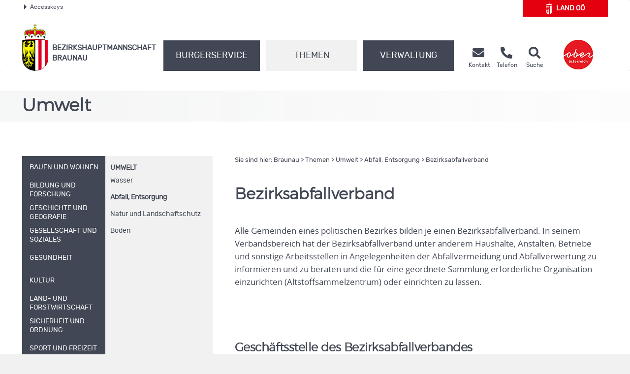

--- FILE ---
content_type: text/html;charset=UTF-8
request_url: https://www.land-oberoesterreich.gv.at/23611.htm
body_size: 11678
content:
<!DOCTYPE HTML>


<html lang="de" class="si-23611">
<head>







<meta http-equiv="Content-Type" content="text/html; charset=UTF-8">




<!-- PageParserMarkierungStart TITLE -->
<title>Braunau - Bezirksabfallverband</title>

<!-- PageParserMarkierungEnde TITLE -->
<!-- PageParserMarkierungStart HEADER -->
<meta name="keywords" content="">
<meta name="ooeNavLevel" content="12345678">
<meta name="pageID" content="A88778166D30459AB30EEC93C9225B33"/> 

<meta http-equiv="Content-Type" content="text/html; charset=utf-8">
<meta name="viewport" content="width=device-width, initial-scale=1.0, user-scalable=yes">
<meta name="verify-v1" content="RovEOJs7YADgykbVBDQrDIz56sS2kOw7HwzmUkYrqzk=">
<meta name="msvalidate.01" content="8E5ACCAF436810AE5202B68F196C21D4">
<link rel="apple-touch-icon" sizes="57x57" href="/files/ooe2015/cdneu/favicon/apple-icon-57x57.png">
<link rel="apple-touch-icon" sizes="60x60" href="/files/ooe2015/cdneu/favicon/apple-icon-60x60.png">
<link rel="apple-touch-icon" sizes="72x72" href="/files/ooe2015/cdneu/favicon/apple-icon-72x72.png">
<link rel="apple-touch-icon" sizes="76x76" href="/files/ooe2015/cdneu/favicon/apple-icon-76x76.png">
<link rel="apple-touch-icon" sizes="114x114" href="/files/ooe2015/cdneu/favicon/apple-icon-114x114.png">
<link rel="apple-touch-icon" sizes="120x120" href="/files/ooe2015/cdneu/favicon/apple-icon-120x120.png">
<link rel="apple-touch-icon" sizes="144x144" href="/files/ooe2015/cdneu/favicon/apple-icon-144x144.png">
<link rel="apple-touch-icon" sizes="152x152" href="/files/ooe2015/cdneu/favicon/apple-icon-152x152.png">
<link rel="apple-touch-icon" sizes="180x180" href="/files/ooe2015/cdneu/favicon/apple-icon-180x180.png">
<link rel="icon" type="image/png" sizes="192x192"  href="/files/ooe2015/cdneu/favicon/android-icon-192x192.png">
<link rel="icon" type="image/png" sizes="32x32" href="/files/ooe2015/cdneu/favicon/favicon-32x32.png">
<link rel="icon" type="image/png" sizes="96x96" href="/files/ooe2015/cdneu/favicon/favicon-96x96.png">
<link rel="icon" type="image/png" sizes="16x16" href="/files/ooe2015/cdneu/favicon/favicon-16x16.png">
<link rel="manifest" href="/files/ooe2015/cdneu/favicon/manifest.json">
<meta name="msapplication-TileColor" content="#ffffff">
<meta name="msapplication-TileImage" content="/files/ooe2015/cdneu/favicon/ms-icon-144x144.png">
<meta name="theme-color" content="#ffffff">
<meta name="geo.region" content="AT-4" /><meta name="geo.placename" content="Laab" /><meta name="geo.position" content="48.261246;13.044887" /><meta name="ICBM" content="48.261246, 13.044887" /><meta property="og:latitude" content="48.261246"><meta property="og:longitude" content="13.044887"><meta property="og:street_address" content="Hammersteinplatz 1"><meta property="og:locality" content="Braunau am Inn"><meta property="og:region" content="Oberoesterreich"><meta property="og:postal_code" content="5280"><meta property="og:phone_number" content="+43 77 22 803 0"><meta name="og:site_name" content="BH Braunau"><meta name="og:title" content="BH Braunau"><meta name="og:type" content="website"><meta name="og:url" content="http://www.land-oberoesterreich.gv.at/bh_braunau.htm"><meta name="og:description" content="Erhalten Sie rund um die Uhr Informationen aus Ihrem Bezirk."><meta name="og:image " content="http://www.land-oberoesterreich.gv.at/files/ooe2015/cdneu/schema/BH_Braunau.png"><meta name="image" property="og:image" content="https://www.land-oberoesterreich.gv.at/files/ooe2015/cdneu/schema/BH_Braunau.png"><meta name="og:image:type" content="image/png"><meta name="og:image:width" content="1200"><meta name="og:image:height" content="630"><script type="application/ld+json">{"@context": "http://schema.org/","@type": "Organization","url": "http://www.land-oberoesterreich.gv.at/bh_braunau.htm","logo": "http://www.land-oberoesterreich.gv.at/files/ooe2015/cdneu/schema/BH_Braunau.png"}</script><script type="application/ld+json">{"@context": "http://schema.org/","@type": "Place","address": {"@type": "PostalAddress","addressLocality": "Braunau am Inn", "postalCode": "5280", "streetAddress": "Hammersteinplatz 1"}}</script>

<link href="/files/ooe2015/cdneu/css/ooeGui2015.css" rel="stylesheet" type="text/css" media="screen, print">
<link href="/files/ooe2015/cdneu/css/flexslider.css" rel="stylesheet" type="text/css" media="screen, print">
<link href="/files/ooe2015/cdneu/css/bootstrap-3.4.1.min.css" rel="stylesheet" type="text/css" media="screen, print">
<link href="/files/ooe2015/cdneu/fonts/fontawesome-free-5.15.1-web/css/all.css" rel="stylesheet">
<link href="/files/ooe2015/cdneu/css/jquery.fancybox.css" rel="stylesheet" type="text/css" media="screen">
<link href="/files/ooe2015/cdneu/css/ooe.css" rel="stylesheet" type="text/css" media="screen, print">
<!--<link href="/files/ooe2015/cdneu/css/ooe_bhbr.css" rel="stylesheet" type="text/css" media="screen, print">-->
<link href="/files/ooe2015/cdneu/css/ooe-druck.css" rel="stylesheet" type="text/css" media="print">
<link href="/files/ooe2015/cdneu/css/jquery-ui-1.12.1.min.css" rel="stylesheet" type="text/css" media="screen, print">
<link href="/files/ooe2015/cdneu/js/bootstrap-datepicker-1.4.0/css/bootstrap-datepicker3.css" rel="stylesheet" type="text/css" media="screen, print">

<script src="/files/ooe2015/cdneu/js/jquery-3.7.1.min.js"></script>
<!--script type="text/javascript" src="/files/ooe2015/cdneu/js/jquery-migrate-1.2.1.min.js"></script-->
<script src="/files/ooe2015/cdneu/js/bootstrap-3.4.1.min.js"></script>
<script src="/files/ooe2015/cdneu/js/jquery.flexslider.js"></script>
<script src="/files/ooe2015/cdneu/js/jquery.fancybox.js"></script>
<script src="/files/ooe2015/cdneu/js/jquery.mousewheel-3.0.6.pack.js" ></script>
<script src="/files/ooe2015/cdneu/js/jquery-listnav.js"></script>
<script src="/files/ooe2015/cdneu/js/ergaenzung.js"></script>
<script src="/files/ooe2015/cdneu/js/form_validator.js"></script>
<script src="/files/ooe2015/cdneu/js/jquery-ui-1.12.1.min.js"></script>
<script src="/files/ooe2015/cdneu/js/bootstrap-datepicker-1.4.0/js/bootstrap-datepicker.min.js"></script>
<script src="/files/ooe2015/cdneu/js/bootstrap-datepicker-1.4.0/locales/bootstrap-datepicker.de.min.js"></script>
<script src="/files/ooe2015/cdneu/js/trunk8.js"></script>

<!--[if lt IE 9]>
    <script type="text/javascript" src="/files/ooe2015/cdneu/js/respond.js"></script>
    <script type="text/javascript" src="/files/ooe2015/cdneu/js/html5.js" type="text/javascript"></script>
<![endif]-->

<script>
$(function() {
    var navLevel=$('meta[name=ooeNavLevel]');
    if (navLevel.length==0) {
        //zb Startseite bei der es keine Navigation gibt
        return;
    }
    /*
    breit44-CSS-Klasse für Hauptnavigationspunkte (li.ebene3) für die Fälle fixen, wo man das mit dem Navi-Manager nicht hinbekommt.
    */
    var liE3Elements=$('#ooe-unternavigation ul li.ebene3');
    $.each( liE3Elements, function( key, liE3Element) {
        //alle Hauptnavigationspunkte durchlaufen
        var subUL=$(liE3Element).children('ul.ooe-unternavigation_ebene4');
        if (subUL.length==0) {
            //wenn der Hauptnavigationspunkt keine Unternavigationspunkte hat
            if ($(liE3Element).hasClass('breit44')) {
                //Hauptpunkt hat die falsche CSS-Klasse, weil er im Navigationindex Unterpunkte hat, diese aber aufgrund eines Options-Elements weggeblendet werden
                $(liE3Element).removeClass('breit44').addClass('breit44oc');
            }
        } else {
            $.each(subUL, function(key, liE4Element) {
                if ($(liE4Element).children('li').length==0) {
                    $('ul.ooe-unternavigation_ebene4').remove(); //...dann ul-Tag löschen, Str
                }
            });
        }
    });
    if ($('meta[name=ooeNavLevel]').attr("content")=="12345") {
        ww = $(window).width();
        if (ww >= 992){
            $('.ebene3').removeClass('breit44oc');
            if ($('.ebene3').has('ul')) {
                $('.link').removeClass('schmal'); 
                $('.ebene3').removeClass('breit44'); 
            }
        }
    }
    if ($('.breit44oc').hasClass('active')) {
        $('.ebene3').addClass('hundertprozent') ;
        $('.link').removeClass('schmal') ;
        $('.ooe-hg-ebene2').removeClass('hidden-md hidden-lg');
    }
});
$(function() {
    $('.t8-toggle').trunk8({
        fill: '...', 
        lines: 4, 
        tooltip: false
    });
    $('.t8-toggle-3').trunk8({
        fill: '...', 
        lines: 3, 
        tooltip: false
    });

    $(window).resize(function (event) {
        $('.t8-resize').trunk8();
    });

    if (location.hash) {
        if (location.hash.indexOf("/") == -1) {
            $('#panel' + location.hash.substring(1) + '.collapse').collapse('show');
        }
        else {
            console.log("In location.hash kommt ein Slash vor. Es könnte sich zb um die Route einer JavaScript-SPA handeln.");
        }
    }
});
</script>


<link rel="canonical" href="https://www.bh-braunau.gv.at/23611.htm">
<!--  --><!-- für Telefonbuch? -->

<!--
<content_zusammenfassung></content_zusammenfassung>
-->
<!-- PageParserMarkierungEnde HEADER -->


</head>

<body id="bh" class="bhbr">

<!-- PageParserMarkierungStart BODY -->
<script>
    //Fix für Java-Anwendungen, denen bei Body-Tag des id="bh" fehlt
    if ($('body').attr('id')==undefined) {
        $('body').attr('id', 'bh');
    }
</script>
<div id="header_druck" class="d-none d-print-flex justify-content-between align-items-center">
  
<p class="text-left mb-0">Bezirkshauptmannschaft Braunau<br>
Hammersteinplatz 1 • 5280 Braunau am Inn<br>
Telefon <a href="tel:+4377228030">(+43 77 22) 803-0</a> • Fax (+43 732) 77 20 260399<br>
<span lang="en">E-Mail</span> bh-br.post@ooe.gv.at • www.bh-braunau.gv.at</p>

 
  <p class="mb-0 text-right"><img src="/files/ooe2015/cdneu/strukturbilder/ooe_wappen_kl.png" alt="Landeswappen Oberöstereich"></p>
</div>
<p id="top_link"><a href="#top" title="zum Seitenanfang springen"><span></span>Nach oben</a></p>
<div id="header" class="navbar navbar-default ooe-navbar weiss-hg" role="navigation">
  <div class="container-fluid ooe-container position-relative">
    <div class="row ooe-nowrap">
      <div class="panel-group ooe-panel-accesskeys col-sm-10 hidden-sm hidden-xs" id="accordion">
        <div class="panel panel-default ooe-panel-accesskeys">
          <a data-toggle="collapse" data-parent="#accordion" href="#collapseOne"><span class="ooe-dreieck-klein"></span>Accesskeys</a>
        </div>
      </div>
      <div class="back-LHP col-md-2 col-sm-6 col-xs-6  mt-5 mt-lg-0 mb-md-3"><a href="/default.htm" class="d-flex align-items-center justify-content-center">
        <span class="icon-wappen fs-xlarge mr-2"></span>Land&nbsp;<abbr title="Oberösterreich" class="border-0">OÖ</abbr></a>
      </div>
      <div class="visible-xs-inline-block visible-sm-inline-block pull-right mt-1">
	    <a href="https://www.upperaustria.at/de" target="_blank" title="Link öffnet neues Fenster"> 
	    <img src="/files/ooe2015/cdneu/strukturbilder/standortLogo_Ooe.png" class="" alt="Standortlogo Oberösterreich"> </a> 
	  </div>
    </div>
    <div id="collapseOne" class="panel-collapse-accesskeys collapse">
      <!--AccessKeys-->
      <div class="panel-body ooe-panel-accesskeys">
        <ul class="accesskey">
          <li><a href="#hauptrubriken" title="Direkt zu den Hauptrubriken springen" accesskey="1">Zu den Hauptrubriken springen - Taste 1</a><span class="ooe-hidden">.</span></li>
          <li><a href="#service" title="Direkt zu den Service-Links springen" accesskey="2">Zu den Service-Links (Kontakt, Telefon, Suche) springen - Taste 2</a><span class="ooe-hidden">.</span></li>
          <li><a href="#ooe-unternavigation" title="Direkt zur Unternavigation springen" accesskey="3" >Zur Unternavigation (links neben Inhaltsbereich) springen - Taste 3</a><span class="ooe-hidden">.</span></li>
          <li><a href="#inhaltsbereich" title="Direkt zum Inhalt der Seite springen" accesskey="4">Zum Inhalt springen - Taste 4</a><span class="ooe-hidden">.</span></li>
          <li><a href="#fusszeile" title="Direkt in die Fusszeile springen" accesskey="5">Zur Fußzeile springen - Taste 5</a><span class="ooe-hidden">.</span></li>
        </ul>
      </div>
    </div><!--AccessKeys Ende-->
    <div class=" d-flex w-100 justify-content-between align-items-center">
      <div class="d-lg-flex flex-fill text-left align-items-end">
        <div class="ooe-logo d-flex align-items-end align-items-sm-end justify-content-between pr-0">
          <a href="/bh_braunau.htm" class="d-flex align-items-center text-left">
            <img src="/files/ooe2015/cdneu/strukturbilder/ooe_wappen_kl.png" class="hidden-md hidden-lg mr-2" alt="Landeswappen Oberöstereich">
            <img src="/files/ooe2015/cdneu/strukturbilder/ooe_wappen.png" class="hidden-sm hidden-xs mr-2" alt="Landeswappen Oberöstereich">
            <span class="schriftzug text-grossbuchstaben mt-4">Bezirks<span class="abteilen" aria-hidden="true">-</span>hauptmannschaft
            <br>
            Braunau</span> 
          </a>
          <div class="navbar-header ooe-navbar-header d-md-flex">
            <button type="button" class="navbar-toggle  ooe-navbar-toggle collapsed float-none mr-3" data-toggle="collapse" data-target=".navbar-collapse"> 
             <span class="fas fa-bars  fs-large fs-xl-xlarge" aria-label="Navigation ein- und ausblenden"></span> 
            </button>
            <button type="button" class="navbar-toggle ooe-navbar-toggle Suche collapsed float-none mr-0" data-toggle="collapse" data-target=".navbar-collapse-suche" onclick="if ($('div.navbar-collapse-suche').hasClass('in')==false) { focusSchnellsucheAfterAnimation(); }">
              <span class="fas fa-search  fs-large fs-xl-xlarge" aria-label="Suche ein- und ausblenden"></span>
            </button>
          </div>
        </div>
        <div class="clear_r visible-sm visible-xs"></div>
        <div class="d-lg-flex flex-fill ooe-nopadding ooe-navbar-rubrik">
          <div class="navbar-collapse-suche collapse hidden-lg hidden-md">
            <form class="form-horizontal ooe-suche" action="
 
 
 
 /141059.htm?Reset=true
 " method="GET" name="frmSearch">
              <fieldset class="cont_search_daten suchformular my-3"><legend class="sr-only">Schnellsuche</legend>
                <div class="form-group">
                  <div class="col-xs-9">
                    <input type="hidden" name="Suche" value="Suchen">
                    <input type="hidden" name="suchart" value="BH">
                    <label for="erweitertesucheSearchQueryHeader" class="sr-only">Schnellsuche</label>
                    <input class="form-control" type="search" name="suche.query" placeholder="Suchbegriff" id="erweitertesucheSearchQueryHeader">
                  </div>
                  <div class="col-xs-3">
                    <button id="Schnellsuche" name="suche.query" type="submit" class="btn btn-default" title="Schnellsuche starten">Suchen</button>
                  </div>
                </div>
              </fieldset>
              <input type="hidden" name="suchart" value='BH'>
<input type="hidden" name="predefinedFilter" value='(((sucheEbene1_str:"Bezirkshauptmannschaften") AND (sucheEbene2_str:"Braunau")) OR (CIS_GROUP:"/Mediendateien/Formulare/DokumenteBH_BR/"))'>
<input type="hidden" name="predefinedFacets" value="sucheEbene1BH,-1;">
<input type="hidden" name="predefinedMetainfo" value="sucheEbene1BH,mixed;sucheEbene2BH,mixed;sucheEbene3BH,mixed;">

            </form> 
          </div>
          <!-- Haupt Navigation (Start)-->
          <div class="navbar-collapse collapse ooe-nopadding w-100"><a id="hauptrubriken"></a>
            <form class="form-horizontal ooe-suche ooe-suche-xxs d-none" action="
 
 
 
 /141059.htm?Reset=true
 " method="GET" name="frmSearch">
              <fieldset class="cont_search_daten suchformular my-3"><legend class="sr-only">Schnellsuche</legend>
                <div class="form-group">
                  <div class="col-xs-12 mb-3">
                    <input type="hidden" name="Suche" value="Suchen">
                    <input type="hidden" name="suchart" value="BH">
                    <label for="erweitertesucheSearchQueryHeaderxxs" class="sr-only">Schnellsuche</label>
                    <input class="form-control ooe-form-control" type="search" name="suche.query" placeholder="Suchbegriff" id="erweitertesucheSearchQueryHeaderxxs">
                  </div>
                  <div class="col-xs-12">
                    <button id="Schnellsuchexxs" name="suche.query" type="submit" class="btn btn-default w-100" title="Schnellsuche starten">Suchen</button>
                  </div>
                </div>
              </fieldset>
              <input type="hidden" name="suchart" value='BH'>
<input type="hidden" name="predefinedFilter" value='(((sucheEbene1_str:"Bezirkshauptmannschaften") AND (sucheEbene2_str:"Braunau")) OR (CIS_GROUP:"/Mediendateien/Formulare/DokumenteBH_BR/"))'>
<input type="hidden" name="predefinedFacets" value="sucheEbene1BH,-1;">
<input type="hidden" name="predefinedMetainfo" value="sucheEbene1BH,mixed;sucheEbene2BH,mixed;sucheEbene3BH,mixed;">

            </form>       
            <ul class="nav navbar-nav ooe-hauptnav-header d-lg-flex mt-md-2 mt-lg-0">
              
<li><a href="/13274.htm" class="flex-fill">Bürgerservice</a><span class="ooe-hidden">.</span>
<button class="btn btn-primary visible-xs visible-sm ooe-dropdown" title="Unternavigationspunkte anzeigen" data-toggle="dropdown">
<span class="glyphicon glyphicon-plus"></span>
<span class="glyphicon glyphicon-minus"></span>
</button>

    <div class="dropdown-menu ooe-dropdown-menu">
        <div class="row">
            <div class="container-fluid ooe-container ">
                <div class="ooe-mouseover">
                    <p class="hidden-xs hidden-sm">B&uuml;rgerservicestelle der Bezirkshauptmannschaft Braunau</p>
                    <ul>
                        <li><a href="/33772.htm" class="btn ooe-btn">Amtstafel</a><span class="ooe-hidden">.</span></li><!-- /33772.htm -->
 
 <li><a href="/39505.htm" class="btn ooe-btn">Beratung und Termine</a><span class="ooe-hidden">.</span></li><!-- /39505.htm -->
 
 <li><a href="/15748.htm" class="btn ooe-btn">BH von A bis Z</a><span class="ooe-hidden">.</span></li><!-- /15748.htm -->
 
 <li><a href="/15749.htm" class="btn ooe-btn">Formulare</a><span class="ooe-hidden">.</span></li><!-- /15749.htm -->
 
 <li><a href="/222944.htm" class="btn ooe-btn"><span lang="en">Online</span>-Terminvereinbarung</a><span class="ooe-hidden">.</span></li><!-- /222944.htm -->
 
 <li><a href="/141057.htm" class="btn ooe-btn">Veranstaltungen</a><span class="ooe-hidden">.</span></li><!-- /141057.htm -->
 
 
                    </ul>
                    <div class="clear"></div>
                </div>
            </div>
        </div>
    </div>

</li>

 
<li class="active"><a href="/13266.htm" class="flex-fill">Themen</a><span class="ooe-hidden">.</span>
<button class="btn btn-primary visible-xs visible-sm ooe-dropdown" title="Unternavigationspunkte anzeigen" data-toggle="dropdown">
<span class="glyphicon glyphicon-plus"></span><span class="glyphicon glyphicon-minus"></span>
</button>

    <div class="dropdown-menu ooe-dropdown-menu">
        <div class="row">
            <div class="container-fluid ooe-container ">
                <div class="ooe-mouseover">
                    <p class="hidden-xs hidden-sm"></p>
                    <ul>
                        <li><a href="/13267.htm" class="btn ooe-btn">Bauen und Wohnen</a><span class="ooe-hidden">.</span></li><!-- /13267.htm -->
 
 <li><a href="/14600.htm" class="btn ooe-btn">Bildung und Forschung</a><span class="ooe-hidden">.</span></li><!-- /14600.htm -->
 
 <li><a href="/141055.htm" class="btn ooe-btn">Geschichte und Geografie</a><span class="ooe-hidden">.</span></li><!-- /141055.htm -->
 
 <li><a href="/14601.htm" class="btn ooe-btn">Gesellschaft und Soziales</a><span class="ooe-hidden">.</span></li><!-- /14601.htm -->
 
 <li><a href="/14602.htm" class="btn ooe-btn">Gesundheit</a><span class="ooe-hidden">.</span></li><!-- /14602.htm -->
 
 <li><a href="/14603.htm" class="btn ooe-btn">Kultur</a><span class="ooe-hidden">.</span></li><!-- /14603.htm -->
 
 <li><a href="/14604.htm" class="btn ooe-btn">Land- und Forstwirtschaft</a><span class="ooe-hidden">.</span></li><!-- /14604.htm -->
 
 <li><a href="/14606.htm" class="btn ooe-btn">Sicherheit und Ordnung</a><span class="ooe-hidden">.</span></li><!-- /14606.htm -->
 
 <li><a href="/14607.htm" class="btn ooe-btn">Sport und Freizeit</a><span class="ooe-hidden">.</span></li><!-- /14607.htm -->
 
 <li><a href="/141056.htm" class="btn ooe-btn">Statistik</a><span class="ooe-hidden">.</span></li><!-- /141056.htm -->
 
 <li><a href="/14608.htm" class="btn ooe-btn active">Umwelt</a><span class="ooe-hidden">.</span></li><!-- /14608.htm -->
 <li><a href="/14609.htm" class="btn ooe-btn">Verkehr</a><span class="ooe-hidden">.</span></li><!-- /14609.htm -->
 
 <li><a href="/14610.htm" class="btn ooe-btn">Wirtschaft und Tourismus</a><span class="ooe-hidden">.</span></li><!-- /14610.htm -->
 
 
                    </ul>
                    <div class="clear"></div>
                </div>
            </div>
        </div>
    </div>

</li>

 
<li><a href="/13268.htm" class="flex-fill">Verwaltung</a><span class="ooe-hidden">.</span>
<button class="btn btn-primary visible-xs visible-sm ooe-dropdown" title="Unternavigationspunkte anzeigen" data-toggle="dropdown">
<span class="glyphicon glyphicon-plus"></span>
<span class="glyphicon glyphicon-minus"></span>
</button>

    <div class="dropdown-menu ooe-dropdown-menu">
        <div class="row">
            <div class="container-fluid ooe-container ">
                <div class="ooe-mouseover">
                    <p class="hidden-xs hidden-sm"></p>
                    <ul>
                        <li><a href="/13270.htm" class="btn ooe-btn">Organisation</a><span class="ooe-hidden">.</span></li><!-- /13270.htm -->
 
 <li><a href="http://www2.land-oberoesterreich.gv.at/internetgemeinden/Start.jsp?SessionID=SID-83AE94D7-0CFD2FBF&amp;xmlid=Seiten%2F23611.htm&amp;idbez=4" class="btn ooe-btn">Gemeinden</a><span class="ooe-hidden">.</span></li><!-- /was_internetgemeinden_4.htm -->
 
 <li><a href="/189046.htm" class="btn ooe-btn">Freie Jobs </a><span class="ooe-hidden">.</span></li><!-- /189046.htm -->
 
 
                    </ul>
                    <div class="clear"></div>
                </div>
            </div>
        </div>
    </div>

</li>

 
<li class="visible-xs visible-sm"><a href="/15752.htm">Kontakt</a><span class="ooe-hidden">.</span>
<button class="btn btn-primary visible-xs visible-sm ooe-dropdown" title="Unternavigationspunkte anzeigen" data-toggle="dropdown">
<span class="glyphicon glyphicon-plus"></span>
<span class="glyphicon glyphicon-minus"></span>
</button>
    <div class="dropdown-menu ooe-dropdown-menu">
        <div class="row">
            <div class="container-fluid ooe-container">
                <div class="ooe-mouseover">
                    <ul>
                        <li><a href="/523512.htm" class="btn ooe-btn">Kontaktmöglichkeiten</a><span class="ooe-hidden">.</span></li><!-- /523512.htm -->
 
 <li><a href="http://www2.land-oberoesterreich.gv.at/internettel/Start.jsp?SessionID=SID-83AE94D7-0CFD2FBF&amp;xmlid=Seiten%2F23611.htm&amp;abtid=204000" class="btn ooe-btn">Telefonbuch</a><span class="ooe-hidden">.</span></li><!-- /was_internettel_204000.htm -->
 
 <li><a href="/202730.htm" class="btn ooe-btn"><span lang="en">E-Mail</span>-Verschlüsselung</a><span class="ooe-hidden">.</span></li><!-- /202730.htm -->
 
 <li><a href="/141054.htm" class="btn ooe-btn">Amtssignatur</a><span class="ooe-hidden">.</span></li><!-- /141054.htm -->
 
 <li><a href="/datenschutzmitteilung-bhbraunau.htm" class="btn ooe-btn">Datenschutz</a><span class="ooe-hidden">.</span></li><!-- /datenschutzmitteilung-bhbraunau.htm -->
 
 <li><a href="/207198.htm" class="btn ooe-btn">Nutzungsbedingungen</a><span class="ooe-hidden">.</span></li><!-- /207198.htm -->
 
 <li><a href="/141060.htm" class="btn ooe-btn">Impressum</a><span class="ooe-hidden">.</span></li><!-- /141060.htm -->
 
 
 
 
                    </ul>
                    <div class="clear"></div>
                </div>
            </div>
        </div>
    </div>
</li>         
    
 
 
            </ul>
          </div>
        </div><!-- Haupt Navigation (Ende)-->
        <!-- SERVICE (Start)-->
        <div class="service d-none d-lg-flex ooe-nopaddings"><a id="service"></a>
          <ul class="nav navbar-nav ooe-metanav-header d-flex w-100">
            
 
 
 <li class="Kontakt"><a href="/15752.htm" class="h-100">
            <span class="fas fa-envelope fs-large fs-xl-xlarge"></span>    
        <span class="hidden-sm"><br>Kontakt</span></a><span class="ooe-hidden">.</span></li><!-- /15752.htm -->
 <li class="Telefonbuch"><a href="http://www2.land-oberoesterreich.gv.at/internettel/Start.jsp?SessionID=SID-83AE94D7-0CFD2FBF&amp;xmlid=Seiten%2F23611.htm&amp;abtid=204000" class="h-100">
            <span class="fas fa-phone-alt fs-large fs-xl-xlarge"></span>    
        <span class="hidden-sm"><br>Telefon</span></a><span class="ooe-hidden">.</span></li><!-- /was_internettel_204000.htm -->
 
 
 
 
 
 
 
 <li class="Suche"><a href="/141059.htm?Reset=true" class="h-100">
            <span class="fas fa-search fs-large fs-xl-xlarge"></span>    
        <span class="hidden-sm"><br>Suche</span></a><span class="ooe-hidden">.</span></li><!-- /141059.htm -->
 
          </ul>
        </div><!-- SERVICE (Ende)-->
      </div>
      <div class="d-none d-lg-flex align-self-end">
        <a href="https://www.upperaustria.at/de" target="_blank" title="Link öffnet neues Fenster"> 
          <img src="/files/ooe2015/cdneu/strukturbilder/standortLogo_Ooe.png" class="" alt="Standortlogo Oberösterreich">
        </a> 
      </div>
    </div>
  </div>
</div>
<!-- Inhaltsbereich -->
<div id="content" class="folgeseite">
  <div class="container-fluid p-0">
    
    
    <div class="schaufenster Themen hidden-sm hidden-xs">
        <div class="slides ooe-container m-auto">
            <div class="schaufenster-icon">
                <div class="col-sm-12">
                    <p class="ueberschrift">Umwelt</p>
                    
                </div>
            </div>
        </div>
    </div>

    
    
  </div>
  <div class="container-fluid ooe-container">
    <div class="row content">
      <div class="col-sm-4 ooe-hg-ebene3 hidden-sm hidden-xs"></div>
      <div class="col-sm-4 ooe-hg-ebene2 hidden-sm hidden-xs hidden-md hidden-lg"></div> 
      <div class="col-sm-4 ooe-hg-ebene2-schmal active hidden-sm hidden-xs"></div> 
      <div id="ooe-unternavigation" class="col-md-4 col-sm-12 col-xs-12 pl-lg-0" role="navigation">
        <ul class="ooe-unternavigation">
          
    <li class="ebene3 breit44">
    <button type="button" class="navbar-toggle ooe-navbar-toggle unav-toggle collapsed visible-sm visible-xs" data-toggle="collapse" data-target=".ooe-unternavigation_ebene4">
        <span class="sr-only">Navigationsmenü öffnen und schließen</span>
        <span class="glyphicon glyphicon-plus"></span>
        <span class="glyphicon glyphicon-minus"></span>
    </button>
    <a href="/13267.htm" class="link schmal"><span class="vertikale-ausrichtung">
        <span class="navpunkt">Bauen und Wohnen</span>
    </span></a><span class="ooe-hidden">.</span><span class="wirklich-unsichtbar">/13267.htm</span></li>

 
    <li class="ebene3 breit44">
    <button type="button" class="navbar-toggle ooe-navbar-toggle unav-toggle collapsed visible-sm visible-xs" data-toggle="collapse" data-target=".ooe-unternavigation_ebene4">
        <span class="sr-only">Navigationsmenü öffnen und schließen</span>
        <span class="glyphicon glyphicon-plus"></span>
        <span class="glyphicon glyphicon-minus"></span>
    </button>
    <a href="/14600.htm" class="link schmal"><span class="vertikale-ausrichtung">
            <span class="navpunkt">Bildung und Forschung</span>
        </span></a><span class="ooe-hidden">.</span><span class="wirklich-unsichtbar">/14600.htm</span></li>

 
    <li class="ebene3 breit44">
    <button type="button" class="navbar-toggle ooe-navbar-toggle unav-toggle collapsed visible-sm visible-xs" data-toggle="collapse" data-target=".ooe-unternavigation_ebene4">
        <span class="sr-only">Navigationsmenü öffnen und schließen</span>
        <span class="glyphicon glyphicon-plus"></span>
        <span class="glyphicon glyphicon-minus"></span>
    </button>
    <a href="/141055.htm" class="link schmal"><span class="vertikale-ausrichtung">
            <span class="navpunkt">Geschichte und Geografie</span>
        </span></a><span class="ooe-hidden">.</span><span class="wirklich-unsichtbar">/141055.htm</span></li>

 
    <li class="ebene3 breit44">
    <button type="button" class="navbar-toggle ooe-navbar-toggle unav-toggle collapsed visible-sm visible-xs" data-toggle="collapse" data-target=".ooe-unternavigation_ebene4">
        <span class="sr-only">Navigationsmenü öffnen und schließen</span>
        <span class="glyphicon glyphicon-plus"></span>
        <span class="glyphicon glyphicon-minus"></span>
    </button>
    <a href="/14601.htm" class="link schmal"><span class="vertikale-ausrichtung">
            <span class="navpunkt">Gesellschaft und Soziales</span>
        </span></a><span class="ooe-hidden">.</span><span class="wirklich-unsichtbar">/14601.htm</span></li>

 
    <li class="ebene3 breit44">
    <button type="button" class="navbar-toggle ooe-navbar-toggle unav-toggle collapsed visible-sm visible-xs" data-toggle="collapse" data-target=".ooe-unternavigation_ebene4">
        <span class="sr-only">Navigationsmenü öffnen und schließen</span>
        <span class="glyphicon glyphicon-plus"></span>
        <span class="glyphicon glyphicon-minus"></span>
    </button>
    <a href="/14602.htm" class="link schmal"><span class="vertikale-ausrichtung">
        <span class="navpunkt">Gesundheit</span>
    </span></a><span class="ooe-hidden">.</span><span class="wirklich-unsichtbar">/14602.htm</span></li>

 
    <li class="ebene3 breit44">
    <button type="button" class="navbar-toggle ooe-navbar-toggle unav-toggle collapsed visible-sm visible-xs" data-toggle="collapse" data-target=".ooe-unternavigation_ebene4">
        <span class="sr-only">Navigationsmenü öffnen und schließen</span>
        <span class="glyphicon glyphicon-plus"></span>
        <span class="glyphicon glyphicon-minus"></span>
    </button>
    <a href="/14603.htm" class="link schmal"><span class="vertikale-ausrichtung">
        <span class="navpunkt">Kultur</span>
    </span></a><span class="ooe-hidden">.</span><span class="wirklich-unsichtbar">/14603.htm</span></li>

 
    <li class="ebene3 breit44">
    <button type="button" class="navbar-toggle ooe-navbar-toggle unav-toggle collapsed visible-sm visible-xs" data-toggle="collapse" data-target=".ooe-unternavigation_ebene4">
        <span class="sr-only">Navigationsmenü öffnen und schließen</span>
        <span class="glyphicon glyphicon-plus"></span>
        <span class="glyphicon glyphicon-minus"></span>
    </button>
    <a href="/14604.htm" class="link schmal"><span class="vertikale-ausrichtung">
            <span class="navpunkt">Land- und Forstwirtschaft</span>
        </span></a><span class="ooe-hidden">.</span><span class="wirklich-unsichtbar">/14604.htm</span></li>

 
    <li class="ebene3 breit44">
    <button type="button" class="navbar-toggle ooe-navbar-toggle unav-toggle collapsed visible-sm visible-xs" data-toggle="collapse" data-target=".ooe-unternavigation_ebene4">
        <span class="sr-only">Navigationsmenü öffnen und schließen</span>
        <span class="glyphicon glyphicon-plus"></span>
        <span class="glyphicon glyphicon-minus"></span>
    </button>
    <a href="/14606.htm" class="link schmal"><span class="vertikale-ausrichtung">
            <span class="navpunkt">Sicherheit und Ordnung</span>
        </span></a><span class="ooe-hidden">.</span><span class="wirklich-unsichtbar">/14606.htm</span></li>

 
    <li class="ebene3 breit44">
    <button type="button" class="navbar-toggle ooe-navbar-toggle unav-toggle collapsed visible-sm visible-xs" data-toggle="collapse" data-target=".ooe-unternavigation_ebene4">
        <span class="sr-only">Navigationsmenü öffnen und schließen</span>
        <span class="glyphicon glyphicon-plus"></span>
        <span class="glyphicon glyphicon-minus"></span>
    </button>
    <a href="/14607.htm" class="link schmal"><span class="vertikale-ausrichtung">
            <span class="navpunkt">Sport und Freizeit</span>
        </span></a><span class="ooe-hidden">.</span><span class="wirklich-unsichtbar">/14607.htm</span></li>

 
    <li class="ebene3 breit44">
    <button type="button" class="navbar-toggle ooe-navbar-toggle unav-toggle collapsed visible-sm visible-xs" data-toggle="collapse" data-target=".ooe-unternavigation_ebene4">
        <span class="sr-only">Navigationsmenü öffnen und schließen</span>
        <span class="glyphicon glyphicon-plus"></span>
        <span class="glyphicon glyphicon-minus"></span>
    </button>
    <a href="/141056.htm" class="link schmal"><span class="vertikale-ausrichtung">
        <span class="navpunkt">Statistik</span>
    </span></a><span class="ooe-hidden">.</span><span class="wirklich-unsichtbar">/141056.htm</span></li>

 
            <li class="ebene3 active
             breit44
                ">
                <button type="button" class="navbar-toggle ooe-navbar-toggle unav-toggle collapsed visible-sm visible-xs" data-toggle="collapse" data-target=".ooe-unternavigation_ebene4">
                    <span class="sr-only">Navigationsmenü öffnen und schließen</span>
                    <span class="glyphicon glyphicon-plus"></span>
                    <span class="glyphicon glyphicon-minus"></span>
                </button>
                <a href="/14608.htm" class="link schmal">
                    <span class="vertikale-ausrichtung">
                        <span class="navpunkt">
           Umwelt
            </span></span></a><span class="ooe-hidden">.</span><span class="wirklich-unsichtbar">/14608.htm</span>
          
                            <ul class="ooe-unternavigation_ebene4 active collapse">
                                <li class="themazeigen">
                                    <a href="/14608.htm">
                        Umwelt
                                    </a><span class="ooe-hidden">.</span></li>
                                    
    <li><a href="/15734.htm" class="ebene4">
        Wasser
        
        </a><span class="ooe-hidden">.</span></li><span class="wirklich-unsichtbar">/15734.htm</span>
 <li><a href="/15731.htm" class="ebene4 active">Abfall, Entsorgung</a><span class="ooe-hidden">.</span></li><span class="wirklich-unsichtbar">/15731.htm</span>
 
    <li><a href="/15733.htm" class="ebene4">
        Natur und Landschaftschutz
        
        </a><span class="ooe-hidden">.</span></li><span class="wirklich-unsichtbar">/15733.htm</span>
 
    <li><a href="/15732.htm" class="ebene4">
        Boden
        
        </a><span class="ooe-hidden">.</span></li><span class="wirklich-unsichtbar">/15732.htm</span>
 
                        
                            </ul>
                        </li>

    <li class="ebene3 breit44">
    <button type="button" class="navbar-toggle ooe-navbar-toggle unav-toggle collapsed visible-sm visible-xs" data-toggle="collapse" data-target=".ooe-unternavigation_ebene4">
        <span class="sr-only">Navigationsmenü öffnen und schließen</span>
        <span class="glyphicon glyphicon-plus"></span>
        <span class="glyphicon glyphicon-minus"></span>
    </button>
    <a href="/14609.htm" class="link schmal"><span class="vertikale-ausrichtung">
        <span class="navpunkt">Verkehr</span>
    </span></a><span class="ooe-hidden">.</span><span class="wirklich-unsichtbar">/14609.htm</span></li>

 
    <li class="ebene3 breit44">
    <button type="button" class="navbar-toggle ooe-navbar-toggle unav-toggle collapsed visible-sm visible-xs" data-toggle="collapse" data-target=".ooe-unternavigation_ebene4">
        <span class="sr-only">Navigationsmenü öffnen und schließen</span>
        <span class="glyphicon glyphicon-plus"></span>
        <span class="glyphicon glyphicon-minus"></span>
    </button>
    <a href="/14610.htm" class="link schmal"><span class="vertikale-ausrichtung">
            <span class="navpunkt">Wirtschaft und Tourismus</span>
        </span></a><span class="ooe-hidden">.</span><span class="wirklich-unsichtbar">/14610.htm</span></li>

 
        </ul>
        <div class="clear"></div>
      </div>
      <div id="inhalt" class="col-md-8 col-xs-12"><a id="inhaltsbereich"></a>
        
        <!-- Navigationspfad (Start)-->
        <div id="pfadangabe" class="hidden-sm hidden-xs">
          Sie sind hier: <ul class="list-unstyled p-0"><li><a href="/bh_braunau.htm" class="grau">Braunau</a><span class="ooe-hidden">.</span></li><li>&nbsp;&gt; <a href="/13266.htm" class="grau">Themen</a><span class="ooe-hidden">.</span><!-- /13266.htm --><li>&nbsp;&gt; <a href="/14608.htm" class="grau">Umwelt</a><span class="ooe-hidden">.</span><!-- /14608.htm --><li>&nbsp;&gt; <a href="/15731.htm" class="grau">Abfall, Entsorgung</a><span class="ooe-hidden">.</span><!-- /15731.htm --><li>&nbsp;&gt; <a href="/23611.htm" class="grau">Bezirksabfallverband</a><span class="ooe-hidden">.</span><!-- /23611.htm --></li></li></li></li></ul>
        </div><!-- Navigationspfad (Ende)-->

        
        
        
<!-- PageParserMarkierungEnde BODY -->
<!-- Inhalt (Start) -->
<!-- PageParserMarkierungStart UEBERSCHRIFT -->
        
        
        
        
        <h1>
        
          Bezirksabfallverband
        
        </h1>
        
<!-- PageParserMarkierungEnde UEBERSCHRIFT -->

<!-- PageParserMarkierungStart INHALT -->
        
        
         
          
          <div class="clear"></div>
          
        <div class="text">
          
          
          <!--Seitenraster -->
          
          
<!--465A62DFF5374486BAF6E162CD3EF95527. Januar 2005 für Schlagzeilen -->







<a id="21617" class="sr-only-focusable clear"></a>
<a id="465a62df-f537-4486-baf6-e162cd3ef955" class="sr-only-focusable"></a>









                        
                    






<div class="texteditor">
<P>Alle Gemeinden eines politischen Bezirkes bilden je einen Bezirksabfallverband. In seinem Verbandsbereich hat der Bezirksabfallverband unter anderem Haushalte, Anstalten, Betriebe und sonstige Arbeitsstellen in Angelegenheiten der Abfallvermeidung und Abfallverwertung zu informieren und zu beraten und die f&uuml;r eine geordnete Sammlung erforderliche Organisation einzurichten (Altstoffsammelzentrum) oder einrichten zu lassen.</P>
<P>&nbsp;</P>

</div>
<div class="clearfix"></div>














<!--B5F2FC579645416EB696CB9F2F1456EB2. April 2024 für Schlagzeilen -->







<a id="95007" class="sr-only-focusable clear"></a>
<a id="b5f2fc57-9645-416e-b696-cb9f2f1456eb" class="sr-only-focusable"></a>









                        
                    






<div class="texteditor">
<h2>Gesch&auml;ftsstelle des Bezirksabfallverbandes</h2>

<p>Die Gesch&auml;ftsstelle des Bezirksabfallverbandes unseres Bezirks befindet sich in 5280 Braunau am Inn, Industriezeile 32a und steht unter der Leitung von Petra Wagner. Als Gesch&auml;ftsf&uuml;hrer fungiert B&uuml;rgermeister Erich Priewasser.</p>

</div>
<div class="clearfix"></div>






<p class="liste-extra ueberschrift">Weiterf&uuml;hrende Informationen</p>




<ul class="liste-extra">






<li class="link-extern nein" id="link_149814">
<span class="stretched-link-box">

<a href="http://www.ooe-bav.at/bezirksabfallverband/braunau/willkommen.html" title="Link öffnet neues Fenster" target="_blank">
<span class="ooe-ueberschrift-link">Bezirksabfallverband Braunau am Inn</span>&nbsp;<span class="glyphicon glyphicon-new-window" aria-hidden="true"></span>
    
</a><span class="ooe-hidden">.</span>


</span></li>









</ul>





          <!-- lis_nav_main BEGINN -->
          
          
          
          
<!-- lis_nav_main ENDE -->
          
          
        </div><!-- Text -->
        
      <!-- Inhalt (Ende)-->
<!-- PageParserMarkierungStart FOOTER -->
      <!-- Zusatzinfos -->
      
      
<!-- PageParserMarkierungEnde INHALT -->
      

      
    </div>
  </div>
  <!-- Fusszeile (Start)-->
  <div class="row fusszeile"><a id="fusszeile" class="sr-only-focusable"></a>
    <div class="col-md-5 col-md-push-7 col-xs-12 ooe-metanav-fusszeile">
      <ul>
        
<li><a href="/15752.htm">Kontakt</a><span class="ooe-hidden">.</span></li>

<li><a href="/was_internettel_204000.htm">Telefonbuch</a><span class="ooe-hidden">.</span></li>
    
<li><a href="/datenschutzmitteilung-bhbraunau.htm">Datenschutz</a><span class="ooe-hidden">.</span></li>
    
<li><a href="/141060.htm">Impressum</a><span class="ooe-hidden">.</span></li>
    
        
      </ul>
    </div>
    
            <div class="col-md-7 col-md-pull-5 hidden-xs">
                <ul>
                
                   <li><a href="/240736.htm">Barrierefreiheit</a><span class="ooe-hidden">.</span></li>
                   
                   <li><a href="/523512.htm">Kontaktmöglichkeiten</a><span class="ooe-hidden">.</span></li>
                   
                </ul>
            </div>
            <div class="col-sm-12">
                <p class="clear_l">Kundenzeiten:<br>Montag, Mittwoch, Donnerstag und Freitag von 08:00 bis 12:00 Uhr, Dienstag von 07:30 bis 17:00 Uhr (<abbr title="Abteilung">Abt.</abbr> Veterinärdienst am Dienstagnachmittag nur nach telefonischer Vereinbarung)<br><small>Nach telefonischer Vereinbarung sind Termine selbstverständlich auch am Montag- und Donnerstagnachmittag möglich.</small></p>
            </div>
        </div>
        <div class="row adresse">
            <div class="col-md-8 col-xs-12">
                <p>Bezirkshauptmannschaft Braunau • Hammersteinplatz 1 • 5280 Braunau am Inn<br>Telefon <span class="ooe-nobreak"><a href="tel:+4377228030">(+43 77 22) 803-0</a></span> • Fax <span class="ooe-nobreak">(+43 732) 77 20 260399</span> • <span class="ooe-nobreak">E-Mail</span> <a href="mailto:bh-br.post@ooe.gv.at" class="ooe-nobreak">bh-br.post@ooe.gv.at</a></p>
            </div>
            <div class="col-md-4 col-xs-12">
                <p class="text-right"><a href="http://www.bh-braunau.gv.at" target="_self">www.bh-braunau.gv.at</a>
                
                </p>
            </div>
            <!--div class="col-xs-12 visible-xs ooe-logo-land">
                <a href="/bh_braunau.htm" target="_blank"><img src="/files/ooe2015/strukturbilder/landeslogo_mr.png" class="img-responsive" alt="Logo Land Oberösterreich"></a>
            </div-->
        </div>
    </div><!-- Ende container-fluid ooe-container (Basis) -->
</div><!-- Ende folgeseite content (Basis) -->
<div id="footer">
    <div class="container-fluid ooe-container">
        <ul>
            
               <li><a href="http://www.shvbr.at/"><img src="" alt=""><span>Sozialhilfeverband Braunau am Inn </span></a></li>
               
               <li><a href="https://www.shv.at/"><img src="" alt=""><span>Oberösterreichische Sozialhilfeverbände </span></a></li>
               
        </ul>
    </div>
</div>

 
  <!-- Fusszeile (Ende)-->
  <div class="d-none d-print-block">
    <img src="/files/ooe2015/cdneu/strukturbilder/standortLogo_Ooe.png" alt="Standortlogo Oberösterreich" class="pull-right">
  </div>


<!-- Piwik (Teil1) -->
<script type="text/javascript">
  var _paq = _paq || [];
  try {
      _paq.push(["setDocumentTitle", 'Startseite/Verwaltung/Bezirkshauptmannschaften/Braunau/Themen/Umwelt/Abfall, Entsorgung/Bezirksabfallverband']);
  }
  catch (e) {
    _paq.push(["setDocumentTitle", '23611 - Fehler bei JavaScript-Auswertung des DocumentTitle']);
  }
  try {
      _paq.push(["setCustomVariable", 1, "Ebene1", 'Verwaltung', "page"]);
  }
  catch (e) {
      _paq.push(["setCustomVariable", 1, "Ebene1", '23611 - Fehler bei JavaScript-Auswertung der Ebene1', "page"]);
  }
  try {
      _paq.push(["setCustomVariable", 2, "Ebene2 ", 'Bezirkshauptmannschaften', "page"]);
  }
  catch (e) {
      _paq.push(["setCustomVariable", 2, "Ebene2", '23611 - Fehler bei JavaScript-Auswertung der Ebene2', "page"]);
  }
  try {
      _paq.push(["setCustomVariable", 3, "Ebene3 ", 'Braunau', "page"]);
  }
  catch (e) {
      _paq.push(["setCustomVariable", 3, "Ebene3", '23611 - Fehler bei JavaScript-Auswertung der Ebene3', "page"]);
  }
  try {
      _paq.push(["setCustomVariable", 4, "Ebene4 ", 'Themen', "page"]);
  }
  catch (e) {
      _paq.push(["setCustomVariable", 4, "Ebene4", '23611 - Fehler bei JavaScript-Auswertung der Ebene4', "page"]);
  }
  _paq.push(["trackPageView"]);
  _paq.push(["enableLinkTracking"]);
</script>
<!-- End Piwik Code (Teil1) -->

<!-- Piwik (Teil2) -->
<script type="text/javascript">
  (function() {
    var u=(("https:" == document.location.protocol) ? "https" : "http") + "://pw-p.ooe.gv.at/piwik/";
    _paq.push(["setTrackerUrl", u+"piwik.php"]);
    _paq.push(["setSiteId", "41"]);
    var d=document, g=d.createElement("script"), s=d.getElementsByTagName("script")[0]; g.type="text/javascript";
    g.defer=true; g.async=true; g.src=u+"piwik.js"; s.parentNode.insertBefore(g,s);
  })();
</script>
<!-- End Piwik Code (Teil2) -->
            
<!-- PageParserMarkierungEnde FOOTER -->

</body>
</html>